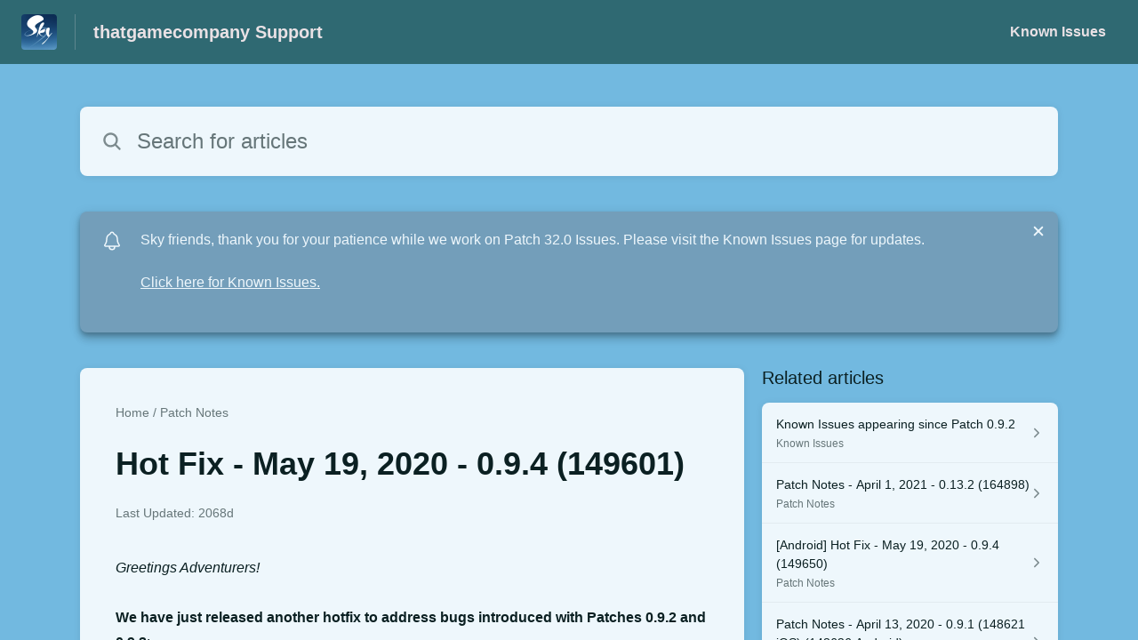

--- FILE ---
content_type: text/html;charset=utf-8
request_url: https://thatgamecompany.helpshift.com/hc/en/17-sky-children-of-the-light/faq/668-hot-fix---may-19-2020---0-9-4-149601/?s=legal&l=en
body_size: 10764
content:
<!DOCTYPE html>
<html lang=en>

<head>
  <title>Hot Fix - May 19, 2020 - 0.9.4 (149601) — Sky: Children of the Light Help Center</title>
<meta name="description" content="Greetings Adventurers! We have just released another hotfix to address bugs introduced with Patches 0.9.2 and 0.9.3: Fixed overheating issue">
<meta name="robots" content="index, follow">
<meta http-equiv="content-type" content="text/html; charset=utf-8" />
<meta name="viewport" content="width=device-width, initial-scale=1, maximum-scale=1">

<link rel="icon" href="https://d2duuy9yo5pldo.cloudfront.net/dashboard-resources/thatgamecompany/32/7774ae06-a893-46e8-a919-9b9a1fc74f06.webp">
<style>

    
    :root {
    --error-color: #e94b4b;
    --header-bg-color: #2f6972;
    --header-text-color: #e9e1e5;
    --header-text-color-25-opacity: #e9e1e540;
    --footer-bg-color: #2f6972;
    --footer-text-color: #e9e1e5;
    --footer-text-color-10-opacity: #e9e1e51A;
    --footer-text-color-40-opacity: #e9e1e566;
    --footer-text-color-60-opacity: #e9e1e599;
    --primary-text-color: #0b2022;
    --primary-text-color-5-opacity: #0b20220D;
    --primary-text-color-10-opacity: #0b20221A;
    --primary-text-color-20-opacity: #0b202233;
    --primary-text-color-50-opacity: #0b202280;
    --primary-text-color-60-opacity: #0b202299;
    --primary-text-color-80-opacity: #0b2022CC;
    --secondary-text-color: #667679;
    --accent-color: #739eba;
    --accent-color-75-opacity: #739ebabf;
    --action-color: #1b1c40;
    --action-color-5-opacity: #1b1c400D;
    --action-color-20-opacity: #1b1c4033;
    --action-color-80-opacity: #1b1c40CC;
    --primary-bg-color: #72b9e0;
    --content-bg-color: #eef7fc;
    --content-bg-color-85-opacity: #eef7fcD9;
    --content-bg-color-50-opacity: #eef7fc80;
    --secondary-bg-color: #4284a6;
    --greeting-text-color: #ffffff;
    --banner-image-size-desktop: 360px;
    --banner-image-size-mobile-portrait: 224px;
    --banner-image-size-mobile-landscape: 152px;
    --greeting-text-font-size-desktop: 48px;
    --greeting-text-font-size-mobile: 24px;
    
    --cover-background: url(https://d2duuy9yo5pldo.cloudfront.net/dashboard-resources/thatgamecompany/e33625ec-73cf-4f3e-9a01-b302b825b4f9.png);
    --cover-background-gradient: 
        linear-gradient(180deg, rgba(0, 0, 0, 0) 0%, rgba(0, 0, 0, 0.17) 100%),
      ;
    --cover-bg-desktop: url(https://d2duuy9yo5pldo.cloudfront.net/dashboard-resources/thatgamecompany/e33625ec-73cf-4f3e-9a01-b302b825b4f9.png);
    --cover-bg-portrait: url(https://d2duuy9yo5pldo.cloudfront.net/dashboard-resources/thatgamecompany/e33625ec-73cf-4f3e-9a01-b302b825b4f9.png);
    --cover-bg-landscape: url(https://d2duuy9yo5pldo.cloudfront.net/dashboard-resources/thatgamecompany/e33625ec-73cf-4f3e-9a01-b302b825b4f9.png);
  }

  
</style>


  <!-- This files parse CSS entry files for webpack & insert as style tag -->


  <link href="https://d2duuy9yo5pldo.cloudfront.net/hc-themes/theme2/latest/static/style.4190f2c9807a6850512f.css" rel="stylesheet">

</head>

<body class="" data-qa="faq-page">
  
  <div data-is-enabled=false data-policy-version=1
    class="cookie-notif-banner js-cookie-notif-banner hide-cookie-banner">
    <div class="cookie-notif-banner__content">
      <div class="cookie-notif-banner__content-text" dir="">
        <span>
          This website uses only the necessary cookies required for the site&#x27;s proper functioning. By using the website, you consent to all cookies in accordance with the cookie policy. To know more, refer Cookie Policy.
          <a href="https://support.helpshift.com/hc/en/13-helpshift-technical-support/faq/717-cookies-used-by-helpshift/" class="cookie-notif-banner__content-policy-link js-cookie-notif-banner-link"
            target="_blank">
            <svg
  width="22"
  height="22"
  class="cookie-notif-banner__content-link-icon"
  viewBox="0 0 22 22"
  fill="none"
  xmlns="http://www.w3.org/2000/svg"
>
  <path
    d="M16.5 11.9167V17.4167C16.5 17.9029 16.3068 18.3692 15.963 18.713C15.6192 19.0568 15.1529 19.25 14.6667 19.25H4.58333C4.0971 19.25 3.63079 19.0568 3.28697 18.713C2.94315 18.3692 2.75 17.9029 2.75 17.4167V7.33333C2.75 6.8471 2.94315 6.38079 3.28697 6.03697C3.63079 5.69315 4.0971 5.5 4.58333 5.5H10.0833"
    stroke="#4640B9"
    stroke-width="2"
    stroke-linecap="round"
    stroke-linejoin="round"
  />
  <path
    d="M13.75 2.75H19.25V8.25"
    stroke="#4640B9"
    stroke-width="2"
    stroke-linecap="round"
    stroke-linejoin="round"
  />
  <path
    d="M9.16663 12.8333L19.25 2.75"
    stroke="#4640B9"
    stroke-width="2"
    stroke-linecap="round"
    stroke-linejoin="round"
  />
</svg>
          </a>
        </span>
      </div>
      <div class="cookie-notif-banner__content-cta">
        <hc-button label="Understood" class="js-cookie-notif-banner-cta"
          is-rtl=""></hc-button>
      </div>
    </div>
  </div>

  
  <div class="skip-to-content">
    <hc-button label="Skip To Content" class="js-skip-to-content-cta"></hc-button>
  </div>

  <template
  class="js-hc-template"
  data-domain="thatgamecompany"
  data-lang="en"
  data-pagesource="faq"
  data-appid="thatgamecompany_app_20190605230610264-aa658e8c4815148"
  data-platformid="thatgamecompany_platform_20170913225815681-5dad7060f014db2"
  data-hcmode="hc"
  data-faqfilter=""></template>


  <template class="js-web-template"></template>

  
  

<header class="header-section js-web-header " >
  <div class="header-left-container">
    <div class="brand-logo">
      <a class="company-link js-company-link" rel="noreferrer" target="_blank" 
        href=https://www.thatskygame.com/>
        
          <img src="https://d2duuy9yo5pldo.cloudfront.net/dashboard-resources/thatgamecompany/320/7774ae06-a893-46e8-a919-9b9a1fc74f06.webp"
            class="header-brand-logo js-header-brand-logo js-optimized-img"
            data-fallback-src="https://d2duuy9yo5pldo.cloudfront.net/dashboard-resources/thatgamecompany/7774ae06-a893-46e8-a919-9b9a1fc74f06.png" data-loaded-from="original" alt="thatgamecompany Support"/>
        
      </a>
    </div>
    <a aria-label="thatgamecompany Support - Link to Help Centre homepage" class="header-brand-name js-header-brand-name" 
      href="/hc/en/17-sky-children-of-the-light/?s&#x3D;legal&amp;l&#x3D;en">thatgamecompany Support</a>
  </div>
  
    <div class="header-right-container">
      <div class="header-icons">
        <a id="js-header-icons" class="header-icon-btn" role="button">
          <svg xmlns='http://www.w3.org/2000/svg' class="js-menu-icon header-icon" viewBox='0 0 512 512'>
  <path fill='none' stroke='currentColor' stroke-linecap='round' stroke-miterlimit='10' stroke-width='48'
    d='M88 152h336M88 256h336M88 360h336' />
</svg>

          <svg xmlns='http://www.w3.org/2000/svg' class="js-close-icon header-icon hide-header-menu" viewBox='0 0 512 512'>
  <path
    d='M289.94 256l95-95A24 24 0 00351 127l-95 95-95-95a24 24 0 00-34 34l95 95-95 95a24 24 0 1034 34l95-95 95 95a24 24 0 0034-34z' />
</svg>

        </a>
      </div>
      <div class="custom-links js-custom-links hide-custom-links ">
        
          <a class="custom-link" rel="noreferrer nofollow" target="_blank"  href=https://thatgamecompany.helpshift.com/hc/en/17-sky-children-of-the-light/section/111-known-issues/>
            Known Issues
          </a>
        
      </div>
    </div>
  
</header>


  
  
    
    
      <div class="dropdown-header js-dropdown-header
      hide-dropdown-header
      " >
        <div class="dropdown-header-container">
          
            
            <div class="dropdown-header-left-container">
              
                
                
                  
                    <static-dropdown class="hc-static-dropdown--language-dropdown language-dropdown" type="widget" is-rtl="false"
                    modal-title="Choose a language" placeholder="Search" width="240px">
     <script type="application/json">
          [{"id":"en","title":"English","selected":true,"url":"/hc/en/17-sky-children-of-the-light/faq/668-hot-fix---may-19-2020---0-9-4-149601/?s=legal&l=en"},{"id":"ja","title":"日本語","selected":false,"url":"/hc/ja/17-sky-children-of-the-light/faq/668-hot-fix---may-19-2020---0-9-4-149601/?s=legal&l=en"},{"id":"it","title":"Italiano","selected":false,"url":"/hc/it/17-sky-children-of-the-light/faq/668-hot-fix---may-19-2020---0-9-4-149601/?s=legal&l=en"},{"id":"ru","title":"Русский","selected":false,"url":"/hc/ru/17-sky-children-of-the-light/faq/668-hot-fix---may-19-2020---0-9-4-149601/?s=legal&l=en"},{"id":"es","title":"Español (Spanish)","selected":false,"url":"/hc/es/17-sky-children-of-the-light/faq/668-hot-fix---may-19-2020---0-9-4-149601/?s=legal&l=en"},{"id":"fr","title":"Français","selected":false,"url":"/hc/fr/17-sky-children-of-the-light/faq/668-hot-fix---may-19-2020---0-9-4-149601/?s=legal&l=en"},{"id":"ko","title":"한국어","selected":false,"url":"/hc/ko/17-sky-children-of-the-light/faq/668-hot-fix---may-19-2020---0-9-4-149601/?s=legal&l=en"},{"id":"de","title":"Deutsch","selected":false,"url":"/hc/de/17-sky-children-of-the-light/faq/668-hot-fix---may-19-2020---0-9-4-149601/?s=legal&l=en"},{"id":"pt","title":"Português","selected":false,"url":"/hc/pt/17-sky-children-of-the-light/faq/668-hot-fix---may-19-2020---0-9-4-149601/?s=legal&l=en"},{"id":"id","title":"Bahasa Indonesia","selected":false,"url":"/hc/id/17-sky-children-of-the-light/faq/668-hot-fix---may-19-2020---0-9-4-149601/?s=legal&l=en"},{"id":"zh","title":" 简体中文","selected":false,"url":"/hc/zh/17-sky-children-of-the-light/faq/668-hot-fix---may-19-2020---0-9-4-149601/?s=legal&l=en"},{"id":"zh-hant","title":"繁體中文","selected":false,"url":"/hc/zh-hant/17-sky-children-of-the-light/faq/668-hot-fix---may-19-2020---0-9-4-149601/?s=legal&l=en"},{"id":"vi","title":"Tiếng Việt","selected":false,"url":"/hc/vi/17-sky-children-of-the-light/faq/668-hot-fix---may-19-2020---0-9-4-149601/?s=legal&l=en"},{"id":"th","title":"ไทย","selected":false,"url":"/hc/th/17-sky-children-of-the-light/faq/668-hot-fix---may-19-2020---0-9-4-149601/?s=legal&l=en"}]
     </script>
   </static-dropdown>
                  
                
              
            </div>
          
        </div>
      </div>
    
  

  <div class="content-wrapper faq-content-wrapper js-content-wrapper
    
    "
    tabindex="-1"
  >
    
      <div class="faq-page-cover faq-page-cover--without-header">
        <div class="faq-search js-faq-search">
          <hc-search class="search-box js-hc-search js-hc-search-in-page-title">
     <script type="application/json">
       {"platform_type":"web","show_search_icon":false,"show_contact_us_button":true,"is_preview":false,"hc_mode":"hc","app_id":"thatgamecompany_app_20190605230610264-aa658e8c4815148","app_slug":"sky-children-of-the-light","search_url":"/hc/en/17-sky-children-of-the-light/search/","lang":"en","is_sdkx":false,"is_rtl":false,"query_string":"?s=legal&l=en","is_widget":false,"contact_us_visibility_config":"always","translations":{"no_results_text":"Sorry, but we couldn’t find anything.","more_help_text":"Need more help?","chat_with_us":"Chat with us","cancel_search_text":"Cancel","all_results_text":"Show all results","popular_articles_title":"Popular articles","recent_search_text":"Recent Searches","search_placeholder":"Search for articles","clear_search_text":"Clear search","search_results_text":"Search results for \"%1$s\""}}
     </script>
   </hs-search>
        </div>
      </div>
    
    <div class="faq-announcement-section"><div class="js-announcement-section  ">
  <hc-announcement class="hc-announcement-section" is-rtl="false">
      <script type="application/json">
        {"is_rtl":false,"is_sdkx":false,"is_widget":false,"id":"thatgamecompany_hc_announcement_20260108164512153-4e94154f03f30d7","message":"Sky friends, thank you for your patience while we work on Patch 32.0 Issues. Please visit the Known Issues page for updates.","link_description":"Click here for Known Issues.","link":"https://thatgamecompany.helpshift.com/hc/faq/1429-known-issues-patch-32-0/"}
      </script>
    </hc-announcement>
</div>
</div>
    <main class="article-page " >
      <div
        class="faq-details js-faq-details"
        
        data-faqid=thatgamecompany_faq_20200519213531384-dbac903be5348a0
        data-appid="thatgamecompany_app_20190605230610264-aa658e8c4815148"
        data-table-of-contents-title="Table of Contents"
        data-table-of-contents-hide-text="hide"
      >
        <div class="faq-cover js-faq-load " data-faqid=thatgamecompany_faq_20200519213531384-dbac903be5348a0 data-faqpid="668"
          data-faqentitle="Hot Fix - May 19, 2020 - 0.9.4 (149601)" data-cifs="{}">
          
            <nav aria-label="Breadcrumb" class="faq-breadcrumb">
              <ol class="faq-breadcrumb-list">
                
                  <li class="faq-breadcrumb-item">
                    <a class="link faq-breadcrumb-link" href=/hc/en/17-sky-children-of-the-light/?s&#x3D;legal&amp;l&#x3D;en>Home</a>
                  </li>
                
                <li class="faq-breadcrumb-item">
                  <a class="link faq-breadcrumb-link" href=/hc/en/17-sky-children-of-the-light/section/110-patch-notes/?s&#x3D;legal&amp;l&#x3D;en>
                    Patch Notes
                  </a>
                </li>
              </ol>
            </nav>
          
          <h2 class="faq-title">Hot Fix - May 19, 2020 - 0.9.4 (149601)</h2>
        </div>
        <div class="faq-last-update js-faq-last-update show-faq-last-update">Last Updated: 2068d</div>
        <div class="faq-article js-faq-article">
          <div class="article-body js-faq-details-article-body">
            <div class="faq-body js-faq-body">
              <div><em>Greetings Adventurers!</em></div><div><br /></div><div><b>We have just released another hotfix to address bugs introduced with Patches 0.9.2 and 0.9.3</b>:</div><div><br /></div><ul><li>Fixed overheating issue introduced with graphics optimizations</li><li>Calling will now properly reveal the position of friends and acquaintances (players you have lit candles to reveal their appearance but are not friends with)</li></ul><ul><ul><li><div>Strangers (shades/grey characters) will still be hidden</div></li><li><div>When you use a deep call (charged shout) it will reveal your position to all players in the area (prior to patch 0.9.2 calling revealed all players’ positions to you)</div></li></ul><li><div>Fixed issue with warping icon not appearing above friends’ heads</div></li><li><div>Fixed issues with Flower accessory</div></li><ul><li><div>Props now appear correctly on your back</div></li><li><div>Removed phantom lithophone (xylophone) from appearing in addition to your equipped prop when wearing the Flower Accessory</div></li></ul><li><div>Fixed issue with being unable to open gates when another player is nearby</div></li><li><div>Fixed issue with a Blessing on the Sneak spirit requiring the Adventure Pass to unlock before reaching the black cape</div></li></ul><div><br /></div><div><br /></div><div><b>What do these changes to the call (shout) functionality mean? </b></div><div><br /></div><div>Prior to Patch 0.9.2 when you tapped on your player character, a star icon would appear, revealing all players in the level to you. In Patch 0.9.2, this was changed to only reveal players you were friends or acquaintances (lit their candle/no longer appear grey) however this change was not working correctly. When you used a call, it would also show an eye icon, allowing you to automatically follow another player, regardless of their status as friend, acquaintance, or stranger. After patch 0.9.2, you can now only auto-follow players you are friends with. </div><div><br /></div><div>Patch 0.9.3 and Patch 0.9.4 changes now correctly reveal friends and acquaintances when you call (shout). When using a deep call (charged shout) it will reveal your location to others players, friends, acquaintances, and strangers alike. </div><div><br /></div><div>The goal of these changes was to prevent players from engaging in poorly intentioned behavior, such as griefing, and allow for more consent-driven interactions between players who have not made friends. We will continue to monitor the impact of these changes and welcome your thoughts on these changes and how they affect the community.</div><div><br /></div><div>Thank you so much for your patience while we work to fix bugs and errors introduced in the recent patches.</div><div><br /></div><div><br /></div><div><em>As always, we look forward to hearing your feedback, and encourage you to join us in that discussion on our official Discord server at discord.gg/thatskygame!</em></div>
            </div>
            


          </div>
          <div class="faq-feedback js-faq-feedback">
            <faq-feedback faq-id="thatgamecompany_faq_20200519213531384-dbac903be5348a0"
                 lang="en">
    <script type="application/json">
          {"contact_us":"Contact us","feedback_thank_you":"Thank you for your feedback.","chat_with_us":"Chat with us","show_contact_us_button":false,"positive_feedback":"Yes","is_preview":false,"feedback_question":"Was this article helpful?","is_sdkx":false,"feedback_no":"Thank you for your feedback. Please contact us if you still need help.","is_rtl":false,"contact_us_url":"/hc/en/17-sky-children-of-the-light/contact-us/?s=legal&l=en","is_widget":false,"contact_us_visibility_config":"always","negative_feedback":"No"}
       </script>
   </faq-feedback>
          </div>
        </div>
      </div>
      <div class="related-articles js-related-articles" >
  <h4 class="related-articles-header">Related articles</h4>
  <section class="related-articles-content js-related-articles-content" data-empty-text="No articles found." data-active-platform="web">
    <span class="related-articles-item-link">
  <div class="related-article-laoder">
    <div>
      <skeleton-loader height="16px"></skeleton-loader>
    </div>
    <div>
      <skeleton-loader width="66%" height="12px"></skeleton-loader>
    </div>
  </div>
</span>

    <span class="related-articles-item-link">
  <div class="related-article-laoder">
    <div>
      <skeleton-loader height="16px"></skeleton-loader>
    </div>
    <div>
      <skeleton-loader width="66%" height="12px"></skeleton-loader>
    </div>
  </div>
</span>

    <span class="related-articles-item-link">
  <div class="related-article-laoder">
    <div>
      <skeleton-loader height="16px"></skeleton-loader>
    </div>
    <div>
      <skeleton-loader width="66%" height="12px"></skeleton-loader>
    </div>
  </div>
</span>

    <span class="related-articles-item-link">
  <div class="related-article-laoder">
    <div>
      <skeleton-loader height="16px"></skeleton-loader>
    </div>
    <div>
      <skeleton-loader width="66%" height="12px"></skeleton-loader>
    </div>
  </div>
</span>

  </section>
</div>

    </main>
    
  
    <div 
      class=" language-dropdown-mobile">
      
        
          <static-dropdown class="hc-static-dropdown--language-dropdown" type="link" is-rtl="false"
                    modal-title="Choose a language" placeholder="Search" searchable="true" direction="center" width="220px">
     <script type="application/json">
          [{"id":"en","title":"English","selected":true,"url":"/hc/en/17-sky-children-of-the-light/faq/668-hot-fix---may-19-2020---0-9-4-149601/?s=legal&l=en"},{"id":"ja","title":"日本語","selected":false,"url":"/hc/ja/17-sky-children-of-the-light/faq/668-hot-fix---may-19-2020---0-9-4-149601/?s=legal&l=en"},{"id":"it","title":"Italiano","selected":false,"url":"/hc/it/17-sky-children-of-the-light/faq/668-hot-fix---may-19-2020---0-9-4-149601/?s=legal&l=en"},{"id":"ru","title":"Русский","selected":false,"url":"/hc/ru/17-sky-children-of-the-light/faq/668-hot-fix---may-19-2020---0-9-4-149601/?s=legal&l=en"},{"id":"es","title":"Español (Spanish)","selected":false,"url":"/hc/es/17-sky-children-of-the-light/faq/668-hot-fix---may-19-2020---0-9-4-149601/?s=legal&l=en"},{"id":"fr","title":"Français","selected":false,"url":"/hc/fr/17-sky-children-of-the-light/faq/668-hot-fix---may-19-2020---0-9-4-149601/?s=legal&l=en"},{"id":"ko","title":"한국어","selected":false,"url":"/hc/ko/17-sky-children-of-the-light/faq/668-hot-fix---may-19-2020---0-9-4-149601/?s=legal&l=en"},{"id":"de","title":"Deutsch","selected":false,"url":"/hc/de/17-sky-children-of-the-light/faq/668-hot-fix---may-19-2020---0-9-4-149601/?s=legal&l=en"},{"id":"pt","title":"Português","selected":false,"url":"/hc/pt/17-sky-children-of-the-light/faq/668-hot-fix---may-19-2020---0-9-4-149601/?s=legal&l=en"},{"id":"id","title":"Bahasa Indonesia","selected":false,"url":"/hc/id/17-sky-children-of-the-light/faq/668-hot-fix---may-19-2020---0-9-4-149601/?s=legal&l=en"},{"id":"zh","title":" 简体中文","selected":false,"url":"/hc/zh/17-sky-children-of-the-light/faq/668-hot-fix---may-19-2020---0-9-4-149601/?s=legal&l=en"},{"id":"zh-hant","title":"繁體中文","selected":false,"url":"/hc/zh-hant/17-sky-children-of-the-light/faq/668-hot-fix---may-19-2020---0-9-4-149601/?s=legal&l=en"},{"id":"vi","title":"Tiếng Việt","selected":false,"url":"/hc/vi/17-sky-children-of-the-light/faq/668-hot-fix---may-19-2020---0-9-4-149601/?s=legal&l=en"},{"id":"th","title":"ไทย","selected":false,"url":"/hc/th/17-sky-children-of-the-light/faq/668-hot-fix---may-19-2020---0-9-4-149601/?s=legal&l=en"}]
     </script>
   </static-dropdown>
        
      
    </div>
  


    
  
    
      
      
<div class="need-help-section-2">
  <p class="need-help-section-2__text" >Need more help?</p>
  <hc-button label="Contact us" navigate-to=/hc/en/17-sky-children-of-the-light/contact-us/?s&#x3D;legal&amp;l&#x3D;en></hc-button>
</div>
    
  


    
  <footer class="footer-section js-footer-section  hide-brand-footer" >
  <div class="footer-wrapper">
    <div class="footer-content-wrapper">
      <div class="social-media-wrapper">
        <div class="footer-brand-details">
          <a aria-label="Footer branding, thatgamecompany" class="footer-brand-link js-company-footer-link" rel="noreferrer" target="_blank" 
            href=https://www.thatskygame.com/>
            
              <img src="https://d2duuy9yo5pldo.cloudfront.net/dashboard-resources/thatgamecompany/320/7774ae06-a893-46e8-a919-9b9a1fc74f06.webp"
                class="footer-brand-logo js-footer-brand-logo js-optimized-img" data-fallback-src="https://d2duuy9yo5pldo.cloudfront.net/dashboard-resources/thatgamecompany/7774ae06-a893-46e8-a919-9b9a1fc74f06.png"
                data-loaded-from="original" alt="thatgamecompany" />
            
            <span class="footer-brand-title js-footer-brand-name">thatgamecompany</span>
          </a>
        </div>
        <p class="footer-description-note js-footer-description-note" ></p>
        <div class="footer-social-media js-footer-social-media"></div>
      </div>
      <div class="info-resources-wrapper">
        <ul class="info-resources js-info-resources">
          
        </ul>
      </div>
    </div>
    <div class="footer-copyright-note js-footer-copyright-note"></div>
    
      <div class="helpshift-info js-helpshift-info">
        <a aria-label="Powered by Helpshift, directs to helpshift.com" class="footer-helpshift-branding" rel="noreferrer" target="_blank" href="https://helpshift.com">
          <svg class="footer-helpshift-branding-text" width="176" height="28" viewBox="0 0 176 28" fill="none" xmlns="http://www.w3.org/2000/svg">
  <g clip-path="url(#clip0)">
    <path fill-rule="evenodd" clip-rule="evenodd"
      d="M170.041 8.53901C170.17 7.64019 170.305 6.69933 170.447 5.71644C170.468 5.56983 170.594 5.46099 170.742 5.46099L172.734 5.46099C172.748 5.46099 172.762 5.46201 172.776 5.46403C172.939 5.48747 173.053 5.63848 173.029 5.80131C172.891 6.75916 172.76 7.67173 172.635 8.53901H175.073C175.238 8.53901 175.371 8.67237 175.371 8.83688C175.371 8.85111 175.37 8.86532 175.368 8.8794L175.167 10.2695C175.146 10.416 175.02 10.5248 174.872 10.5248H172.348C172.017 12.8226 171.74 14.7423 171.517 16.2837C171.364 17.3455 171.641 17.8088 172.178 17.8088C172.526 17.8088 172.888 17.6387 173.265 17.2985C173.279 17.2855 173.295 17.2739 173.311 17.264C173.452 17.1793 173.635 17.2251 173.72 17.3661L174.551 18.749C174.63 18.8814 174.595 19.0525 174.47 19.1432C174.02 19.47 173.533 19.745 173.009 19.9682C172.138 20.3389 168.215 21.2096 168.925 16.2837C169.159 14.6604 169.435 12.7408 169.755 10.5248H165.743L163.26 27.7446C163.239 27.8912 163.113 28 162.965 28H160.942C160.777 28 160.644 27.8666 160.644 27.7021C160.644 27.6879 160.645 27.6737 160.647 27.6596L163.118 10.5248H161.674C161.51 10.5248 161.376 10.3915 161.376 10.227C161.376 10.2128 161.377 10.1987 161.379 10.1846L161.579 8.79456C161.6 8.6479 161.726 8.53901 161.874 8.53901H163.404L163.711 6.41141C163.713 6.39866 163.716 6.38619 163.719 6.37406C163.846 5.50033 163.927 4.9312 163.964 4.66667C164.344 1.94409 166.283 0 169.052 0C169.95 0 170.768 0.290481 171.505 0.871443C171.623 0.965003 171.653 1.13251 171.574 1.26121L170.619 2.81518C170.533 2.95536 170.349 2.99918 170.209 2.91307C170.19 2.90144 170.172 2.88773 170.156 2.87219C169.632 2.35939 168.991 2.24398 168.233 2.52598C166.954 3.00214 166.662 4.13797 166.589 4.66667C166.528 5.10219 166.351 6.32678 166.059 8.34043H166.058L166.03 8.53901H170.041Z"
      fill="black" />
    <path fill-rule="evenodd" clip-rule="evenodd"
      d="M157.85 8.53892H159.86C160.025 8.53892 160.158 8.67228 160.158 8.83679C160.158 8.85101 160.157 8.86521 160.155 8.87928L158.58 19.8013C158.559 19.9478 158.433 20.0566 158.285 20.0566H156.275C156.11 20.0566 155.976 19.9233 155.976 19.7588C155.976 19.7446 155.977 19.7304 155.98 19.7163L157.555 8.7943C157.576 8.64772 157.701 8.53892 157.85 8.53892ZM159.372 5.4609C158.549 5.4609 157.967 4.79409 158.073 3.97154C158.179 3.14899 158.932 2.48218 159.755 2.48218C160.578 2.48218 161.16 3.14899 161.054 3.97154C160.948 4.79409 160.195 5.4609 159.372 5.4609Z"
      fill="black" />
    <path fill-rule="evenodd" clip-rule="evenodd"
      d="M147.742 9.14472C148.49 8.63326 149.378 8.34033 150.36 8.34033C153.49 8.34033 154.906 10.1871 154.483 13.4045L154.483 13.4045L154.474 13.4662C154.473 13.4786 154.471 13.491 154.469 13.5034L153.562 19.8012C153.541 19.9478 153.415 20.0566 153.267 20.0566H151.285C151.12 20.0566 150.987 19.9233 150.987 19.7588C150.987 19.7446 150.988 19.7304 150.99 19.7163L151.885 13.5034C152.185 11.4159 151.698 10.5247 150.161 10.5247C149.231 10.5247 148.081 11.1432 147.317 12.0933L146.205 19.8012C146.184 19.9478 146.058 20.0566 145.91 20.0566H143.929C143.764 20.0566 143.631 19.9233 143.631 19.7588C143.631 19.7446 143.632 19.7304 143.634 19.7163L146.411 0.453879C146.433 0.307292 146.558 0.198486 146.707 0.198486H148.688C148.852 0.198486 148.986 0.331848 148.986 0.496359C148.986 0.510573 148.985 0.524769 148.983 0.538838L147.742 9.14472Z"
      fill="black" />
    <path fill-rule="evenodd" clip-rule="evenodd"
      d="M134.55 19.1882C135.035 19.615 136.225 20.2552 137.896 20.2552C140.812 20.2552 142.315 18.7614 142.376 16.6985C142.433 14.8135 141.212 14.1303 139.677 13.1344C138.803 12.6365 138.047 12.146 138.066 11.5058C138.082 10.9723 138.542 10.4743 139.583 10.4743C140.685 10.4743 141.482 10.9367 141.692 11.0434C141.721 11.0608 141.761 11.0869 141.813 11.1217V11.1217C141.95 11.213 142.135 11.1761 142.227 11.0392C142.228 11.0371 142.229 11.0349 142.231 11.0328L143.1 9.65594C143.181 9.52713 143.152 9.35781 143.032 9.26338C142.966 9.21064 142.905 9.16378 142.852 9.1228C142.399 8.8027 141.418 8.34033 139.96 8.34033C136.83 8.34033 135.572 9.97641 135.522 11.648C135.472 13.3197 136.58 14.2163 138.013 15.0699C139.202 15.7456 139.85 16.2717 139.83 16.9475C139.806 17.73 139.053 18.1568 138.201 18.1568C136.92 18.1568 136.16 17.6588 135.847 17.4454C135.81 17.4223 135.769 17.3934 135.723 17.3589V17.3589C135.592 17.2599 135.405 17.286 135.306 17.4173C135.303 17.4215 135.3 17.4258 135.297 17.4302L134.418 18.7321C134.332 18.8592 134.357 19.0305 134.475 19.1282C134.508 19.1548 134.532 19.1748 134.55 19.1882Z"
      fill="black" />
    <path fill-rule="evenodd" clip-rule="evenodd"
      d="M124.921 9.35411C125.844 8.65311 127.02 8.34033 128.3 8.34033C131.264 8.34033 133.666 11.0076 133.666 14.2978C133.666 17.588 131.264 20.2552 128.3 20.2552C127.02 20.2552 125.844 19.9427 124.922 19.2422V27.8013C124.922 27.911 124.833 27.9999 124.723 27.9999H123.73C123.62 27.9999 123.531 27.911 123.531 27.8013V8.7375C123.531 8.62782 123.62 8.53891 123.73 8.53891H124.338C124.452 8.53891 124.556 8.60401 124.606 8.70657L124.921 9.35411ZM124.922 10.859V17.7365C125.762 18.7832 127.028 19.163 128.3 19.163C130.496 19.163 132.275 17.0396 132.275 14.2978C132.275 11.5559 130.496 9.43253 128.3 9.43253C127.028 9.43253 125.762 9.81236 124.922 10.859Z"
      fill="black" />
    <path
      d="M121.643 0.198486H120.649C120.539 0.198486 120.45 0.287394 120.45 0.397068V19.8581C120.45 19.9677 120.539 20.0566 120.649 20.0566H121.643C121.753 20.0566 121.842 19.9677 121.842 19.8581V0.397068C121.842 0.287394 121.753 0.198486 121.643 0.198486Z"
      fill="black" />
    <path fill-rule="evenodd" clip-rule="evenodd"
      d="M109.838 14.7942C110.038 17.2917 111.732 19.163 113.793 19.163C115.119 19.163 116.333 18.7377 117.269 18.0221L117.391 17.9188C117.474 17.8476 117.599 17.8575 117.671 17.9409C117.671 17.9413 117.671 17.9417 117.672 17.942L118.123 18.4779C118.193 18.5619 118.183 18.6871 118.099 18.7577C118.098 18.7582 118.097 18.7587 118.097 18.7592L118.018 18.8239C116.925 19.7162 115.47 20.2552 113.793 20.2552C110.829 20.2552 108.427 17.588 108.427 14.2978C108.427 11.0076 110.829 8.34033 113.793 8.34033C116.755 8.34033 118.959 11.006 118.96 14.2949L118.962 14.4931C118.964 14.6576 118.832 14.7924 118.667 14.7942C118.666 14.7942 118.665 14.7942 118.664 14.7942L109.838 14.7942ZM109.838 13.8013H117.551C117.373 11.3038 115.854 9.43253 113.793 9.43253C111.732 9.43253 110.038 11.3038 109.838 13.8013Z"
      fill="black" />
    <path fill-rule="evenodd" clip-rule="evenodd"
      d="M98.3911 9.98132C99.3998 8.9116 100.741 8.34033 102.167 8.34033C105.06 8.34033 106.85 10.1247 106.934 13.2698C106.936 13.2812 106.937 13.2929 106.937 13.3049V19.8581C106.937 19.9677 106.848 20.0566 106.738 20.0566H105.744C105.634 20.0566 105.546 19.9677 105.546 19.8581V13.5034C105.546 10.7616 104.362 9.43253 102.167 9.43253C100.883 9.43253 99.4 10.0916 98.3911 11.3869V19.8581C98.3911 19.9677 98.3022 20.0566 98.1924 20.0566H97.1987C97.089 20.0566 97 19.9677 97 19.8581V0.397068C97 0.287394 97.089 0.198486 97.1987 0.198486H98.1924C98.3022 0.198486 98.3911 0.287394 98.3911 0.397068V9.98132Z"
      fill="black" />
  </g>
  <path
    d="M2.4375 8.72656V20H3.84375V15.9766H6.67969C8.79688 15.9766 10.3047 14.4844 10.3047 12.375C10.3047 10.2266 8.82812 8.72656 6.69531 8.72656H2.4375ZM3.84375 9.97656H6.32812C7.96094 9.97656 8.85938 10.8281 8.85938 12.375C8.85938 13.8672 7.92969 14.7266 6.32812 14.7266H3.84375V9.97656ZM15.6641 20.1484C18.0625 20.1484 19.5469 18.4922 19.5469 15.7891C19.5469 13.0781 18.0625 11.4297 15.6641 11.4297C13.2656 11.4297 11.7812 13.0781 11.7812 15.7891C11.7812 18.4922 13.2656 20.1484 15.6641 20.1484ZM15.6641 18.9375C14.0703 18.9375 13.1719 17.7812 13.1719 15.7891C13.1719 13.7891 14.0703 12.6406 15.6641 12.6406C17.2578 12.6406 18.1562 13.7891 18.1562 15.7891C18.1562 17.7812 17.2578 18.9375 15.6641 18.9375ZM31.9375 11.5781H30.5859L28.9297 18.3125H28.8047L26.9219 11.5781H25.6328L23.75 18.3125H23.625L21.9688 11.5781H20.6094L22.9688 20H24.3281L26.2031 13.4844H26.3281L28.2109 20H29.5781L31.9375 11.5781ZM39 17.8203C38.6484 18.5625 37.9141 18.9609 36.8281 18.9609C35.3984 18.9609 34.4688 17.9062 34.3984 16.2422V16.1797H40.4531V15.6641C40.4531 13.0469 39.0703 11.4297 36.7969 11.4297C34.4844 11.4297 33 13.1484 33 15.7969C33 18.4609 34.4609 20.1484 36.7969 20.1484C38.6406 20.1484 39.9531 19.2578 40.3438 17.8203H39ZM36.7812 12.6172C38.1172 12.6172 39.0078 13.6016 39.0391 15.0938H34.3984C34.5 13.6016 35.4375 12.6172 36.7812 12.6172ZM42.5625 20H43.9062V14.7812C43.9062 13.5938 44.8359 12.7344 46.1172 12.7344C46.3828 12.7344 46.8672 12.7812 46.9766 12.8125V11.4688C46.8047 11.4453 46.5234 11.4297 46.3047 11.4297C45.1875 11.4297 44.2188 12.0078 43.9688 12.8281H43.8438V11.5781H42.5625V20ZM54 17.8203C53.6484 18.5625 52.9141 18.9609 51.8281 18.9609C50.3984 18.9609 49.4688 17.9062 49.3984 16.2422V16.1797H55.4531V15.6641C55.4531 13.0469 54.0703 11.4297 51.7969 11.4297C49.4844 11.4297 48 13.1484 48 15.7969C48 18.4609 49.4609 20.1484 51.7969 20.1484C53.6406 20.1484 54.9531 19.2578 55.3438 17.8203H54ZM51.7812 12.6172C53.1172 12.6172 54.0078 13.6016 54.0391 15.0938H49.3984C49.5 13.6016 50.4375 12.6172 51.7812 12.6172ZM60.6797 20.1484C61.8438 20.1484 62.8438 19.5938 63.375 18.6562H63.5V20H64.7812V8.23438H63.4375V12.9062H63.3203C62.8438 11.9844 61.8516 11.4297 60.6797 11.4297C58.5391 11.4297 57.1406 13.1484 57.1406 15.7891C57.1406 18.4375 58.5234 20.1484 60.6797 20.1484ZM60.9922 12.6406C62.5156 12.6406 63.4688 13.8594 63.4688 15.7891C63.4688 17.7344 62.5234 18.9375 60.9922 18.9375C59.4531 18.9375 58.5312 17.7578 58.5312 15.7891C58.5312 13.8281 59.4609 12.6406 60.9922 12.6406ZM76.0938 20.1484C78.2266 20.1484 79.625 18.4219 79.625 15.7891C79.625 13.1406 78.2344 11.4297 76.0938 11.4297C74.9375 11.4297 73.9141 12 73.4531 12.9062H73.3281V8.23438H71.9844V20H73.2656V18.6562H73.3906C73.9219 19.5938 74.9219 20.1484 76.0938 20.1484ZM75.7812 12.6406C77.3203 12.6406 78.2344 13.8203 78.2344 15.7891C78.2344 17.7578 77.3203 18.9375 75.7812 18.9375C74.25 18.9375 73.2969 17.7344 73.2969 15.7891C73.2969 13.8438 74.25 12.6406 75.7812 12.6406ZM82.1406 23.0469C83.6328 23.0469 84.3047 22.4688 85.0234 20.5156L88.3125 11.5781H86.8828L84.5781 18.5078H84.4531L82.1406 11.5781H80.6875L83.8047 20.0078L83.6484 20.5078C83.2969 21.5234 82.875 21.8906 82.1016 21.8906C81.9141 21.8906 81.7031 21.8828 81.5391 21.8516V23C81.7266 23.0312 81.9609 23.0469 82.1406 23.0469Z"
    fill="black" />
  <defs>
    <clipPath id="clip0">
      <rect width="78.4" height="28" fill="white" transform="translate(97)" />
    </clipPath>
  </defs>
</svg>

        </a>
      </div>
    
  </div>
</footer>


  </div>
  <script>
  

  

  
    window.pageSource = "faq";
  

  

  

  
    // Do nothing
    // @TODO: feature/web-widget: Use OR condition
  
</script>


    
  <script type="module" src="https://unpkg.com/ionicons@5.2.3/dist/ionicons/ionicons.esm.js">
  </script>


  

<script>
  /**
   * Append script tag with same source URL when a script tag fails.
   * This can happen if CDN service do not sent correct CORS header.
   * @param {Object} event - JS error event
   */
  function handleEntryJSError(event) {
    const failedScriptEl = event.target
    const failedScriptSource = failedScriptEl.getAttribute("src")

    failedScriptEl.remove()

    const script = document.createElement("script");
    script.setAttribute("src", failedScriptSource);
    document.body.appendChild(script);
  }

</script>




  
  
    
  
  
  
  
  
  

  
    <script
      crossorigin="anonymous"
      onerror="handleEntryJSError(event);"
      src="https://d2duuy9yo5pldo.cloudfront.net/hc-themes/theme2/latest/static/vendors.cc64d9f881b68ceb5fc4.96b71a9de1013a6253a7.js"
    ></script>
  

  

  



  
  
    
  
  
  
  
  
  

  

  
    <script
      crossorigin="anonymous"
      onerror="handleEntryJSError(event);"
      src="https://d2duuy9yo5pldo.cloudfront.net/hc-themes/theme2/latest/static/corejs.1a80174baf1daa4c0dd7.96b71a9de1013a6253a7.js"
    ></script>
  

  



  
  
    
  
  
  
  
  
  

  

  

  



  
  
    
  
  
  
  
  
  

  

  

  



  
  
    
      <script
        crossorigin="anonymous"
        onerror="handleEntryJSError(event);"
        src="https://d2duuy9yo5pldo.cloudfront.net/hc-themes/theme2/latest/static/faq.817f44433e7ad6d0be14.96b71a9de1013a6253a7.js"
      ></script>
    
  
  
  
  
  
  

  

  

  



  
  
    
  
  
  
  
  
  

  

  

  



  
  
    
  
  
  
  
  
  

  

  

  



  
  
    
  
  
  
  
  
  

  

  

  



  
  
    
  
  
  
  
  
  

  

  

  



  
  
    
  
  
  
  
  
  

  

  

  


</body>

</html>
